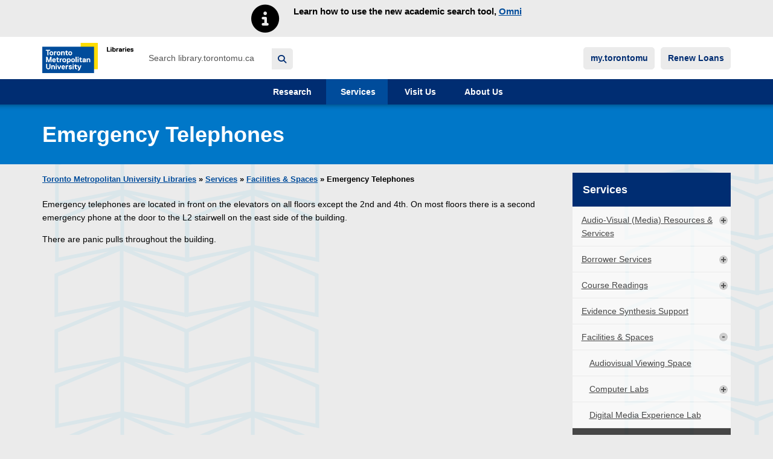

--- FILE ---
content_type: text/html; charset=UTF-8
request_url: https://library.torontomu.ca/services/facilities/telephones/
body_size: 17641
content:

<!DOCTYPE html>
<!--[if IE 8]>
<html id="ie8" class="lt-ie9 no-js" lang="en-US">
<![endif]-->
<!--[if !(IE 6) | !(IE 7) | !(IE 8)  ]><!-->
<html lang="en-US">
<!--<![endif]-->
<head>
  <meta charset="UTF-8" />
  <meta name="viewport" content="width=device-width" />
  <meta name="theme-color" content="#03599c">

  <link rel="shortcut icon" href="https://s38328.pcdn.co/wp-content/themes/rula_wordpress/images/favicon.ico?v=2.6.22"/>

    <!-- Google Analytics -->
  <script>
  (function(i,s,o,g,r,a,m){i['GoogleAnalyticsObject']=r;i[r]=i[r]||function(){
  (i[r].q=i[r].q||[]).push(arguments)},i[r].l=1*new Date();a=s.createElement(o),
  m=s.getElementsByTagName(o)[0];a.async=1;a.src=g;m.parentNode.insertBefore(a,m)
  })(window,document,'script','https://www.google-analytics.com/analytics.js','ga');

  ga('create', 'UA-890753-8', 'auto');
  ga('require', 'eventTracker', {
    events: ['click', 'auxclick', 'contextmenu']
  });
  ga('require', 'outboundLinkTracker', {
    events: ['click', 'auxclick', 'contextmenu'],
    linkSelector: 'a:not([ga-on])'
  });
  ga('require', 'outboundFormTracker', {
    formSelector: '.outbound-track-submits'
  });
  ga('send', 'pageview');
  </script>
  <!-- End Google Analytics -->

  <!-- Google tag (gtag.js) -->
  <script async src="https://www.googletagmanager.com/gtag/js?id=G-BN7GYP0WYX"></script>
  <script>
    window.dataLayer = window.dataLayer || [];
    function gtag(){dataLayer.push(arguments);}
    gtag('js', new Date());

    gtag('config', 'G-BN7GYP0WYX');
  </script>

  <!-- Google Tag Manager -->
  <script>(function(w,d,s,l,i){w[l]=w[l]||[];w[l].push({'gtm.start':
  new Date().getTime(),event:'gtm.js'});var f=d.getElementsByTagName(s)[0],
  j=d.createElement(s),dl=l!='dataLayer'?'&l='+l:'';j.async=true;j.src=
  'https://www.googletagmanager.com/gtm.js?id='+i+dl;f.parentNode.insertBefore(j,f);
  })(window,document,'script','dataLayer','GTM-T7ZH6HZ');</script>
  <!-- End Google Tag Manager -->

  <!--[if IE 8]>
  <link rel="stylesheet" type="text/css" media="all" href="https://s38328.pcdn.co/wp-content/themes/rula_wordpress/style-ie8.css" />
  <![endif]-->
  <!--[if lt IE 9]>
  <script src="https://s38328.pcdn.co/wp-content/themes/rula_wordpress/js/html5shiv.js"></script>
  <script src="https://s38328.pcdn.co/wp-content/themes/rula_wordpress/js/html5shiv-printshiv.js"></script>
  <![endif]-->

  <link rel="pingback" href="https://library.torontomu.ca/xmlrpc.php" />

  <title>Emergency Telephones &#8211; Toronto Metropolitan University Libraries</title>
<meta name='robots' content='max-image-preview:large' />
	<style>img:is([sizes="auto" i], [sizes^="auto," i]) { contain-intrinsic-size: 3000px 1500px }</style>
	
<!-- Google Tag Manager for WordPress by gtm4wp.com -->
<script data-cfasync="false" data-pagespeed-no-defer>
	var gtm4wp_datalayer_name = "dataLayer";
	var dataLayer = dataLayer || [];
</script>
<!-- End Google Tag Manager for WordPress by gtm4wp.com --><link rel='dns-prefetch' href='//stats.wp.com' />
<link rel='dns-prefetch' href='//widgets.wp.com' />
<link rel='dns-prefetch' href='//s0.wp.com' />
<link rel='dns-prefetch' href='//0.gravatar.com' />
<link rel='dns-prefetch' href='//1.gravatar.com' />
<link rel='dns-prefetch' href='//2.gravatar.com' />
<link rel="alternate" type="application/rss+xml" title="Toronto Metropolitan University Libraries &raquo; Feed" href="https://library.torontomu.ca/feed/" />
		<style>
			.lazyload,
			.lazyloading {
				max-width: 100%;
			}
		</style>
		<script>
window._wpemojiSettings = {"baseUrl":"https:\/\/s.w.org\/images\/core\/emoji\/16.0.1\/72x72\/","ext":".png","svgUrl":"https:\/\/s.w.org\/images\/core\/emoji\/16.0.1\/svg\/","svgExt":".svg","source":{"concatemoji":"https:\/\/s38328.pcdn.co\/wp-includes\/js\/wp-emoji-release.min.js?ver=6.8.3"}};
/*! This file is auto-generated */
!function(s,n){var o,i,e;function c(e){try{var t={supportTests:e,timestamp:(new Date).valueOf()};sessionStorage.setItem(o,JSON.stringify(t))}catch(e){}}function p(e,t,n){e.clearRect(0,0,e.canvas.width,e.canvas.height),e.fillText(t,0,0);var t=new Uint32Array(e.getImageData(0,0,e.canvas.width,e.canvas.height).data),a=(e.clearRect(0,0,e.canvas.width,e.canvas.height),e.fillText(n,0,0),new Uint32Array(e.getImageData(0,0,e.canvas.width,e.canvas.height).data));return t.every(function(e,t){return e===a[t]})}function u(e,t){e.clearRect(0,0,e.canvas.width,e.canvas.height),e.fillText(t,0,0);for(var n=e.getImageData(16,16,1,1),a=0;a<n.data.length;a++)if(0!==n.data[a])return!1;return!0}function f(e,t,n,a){switch(t){case"flag":return n(e,"\ud83c\udff3\ufe0f\u200d\u26a7\ufe0f","\ud83c\udff3\ufe0f\u200b\u26a7\ufe0f")?!1:!n(e,"\ud83c\udde8\ud83c\uddf6","\ud83c\udde8\u200b\ud83c\uddf6")&&!n(e,"\ud83c\udff4\udb40\udc67\udb40\udc62\udb40\udc65\udb40\udc6e\udb40\udc67\udb40\udc7f","\ud83c\udff4\u200b\udb40\udc67\u200b\udb40\udc62\u200b\udb40\udc65\u200b\udb40\udc6e\u200b\udb40\udc67\u200b\udb40\udc7f");case"emoji":return!a(e,"\ud83e\udedf")}return!1}function g(e,t,n,a){var r="undefined"!=typeof WorkerGlobalScope&&self instanceof WorkerGlobalScope?new OffscreenCanvas(300,150):s.createElement("canvas"),o=r.getContext("2d",{willReadFrequently:!0}),i=(o.textBaseline="top",o.font="600 32px Arial",{});return e.forEach(function(e){i[e]=t(o,e,n,a)}),i}function t(e){var t=s.createElement("script");t.src=e,t.defer=!0,s.head.appendChild(t)}"undefined"!=typeof Promise&&(o="wpEmojiSettingsSupports",i=["flag","emoji"],n.supports={everything:!0,everythingExceptFlag:!0},e=new Promise(function(e){s.addEventListener("DOMContentLoaded",e,{once:!0})}),new Promise(function(t){var n=function(){try{var e=JSON.parse(sessionStorage.getItem(o));if("object"==typeof e&&"number"==typeof e.timestamp&&(new Date).valueOf()<e.timestamp+604800&&"object"==typeof e.supportTests)return e.supportTests}catch(e){}return null}();if(!n){if("undefined"!=typeof Worker&&"undefined"!=typeof OffscreenCanvas&&"undefined"!=typeof URL&&URL.createObjectURL&&"undefined"!=typeof Blob)try{var e="postMessage("+g.toString()+"("+[JSON.stringify(i),f.toString(),p.toString(),u.toString()].join(",")+"));",a=new Blob([e],{type:"text/javascript"}),r=new Worker(URL.createObjectURL(a),{name:"wpTestEmojiSupports"});return void(r.onmessage=function(e){c(n=e.data),r.terminate(),t(n)})}catch(e){}c(n=g(i,f,p,u))}t(n)}).then(function(e){for(var t in e)n.supports[t]=e[t],n.supports.everything=n.supports.everything&&n.supports[t],"flag"!==t&&(n.supports.everythingExceptFlag=n.supports.everythingExceptFlag&&n.supports[t]);n.supports.everythingExceptFlag=n.supports.everythingExceptFlag&&!n.supports.flag,n.DOMReady=!1,n.readyCallback=function(){n.DOMReady=!0}}).then(function(){return e}).then(function(){var e;n.supports.everything||(n.readyCallback(),(e=n.source||{}).concatemoji?t(e.concatemoji):e.wpemoji&&e.twemoji&&(t(e.twemoji),t(e.wpemoji)))}))}((window,document),window._wpemojiSettings);
</script>
<link rel='stylesheet' id='subpages-navigation-css' href='https://s38328.pcdn.co/wp-content/plugins/subpages-navigation/subpages-navigation.css?ver=6.8.3' media='all' />
<style id='wp-emoji-styles-inline-css'>

	img.wp-smiley, img.emoji {
		display: inline !important;
		border: none !important;
		box-shadow: none !important;
		height: 1em !important;
		width: 1em !important;
		margin: 0 0.07em !important;
		vertical-align: -0.1em !important;
		background: none !important;
		padding: 0 !important;
	}
</style>
<link rel='stylesheet' id='wp-block-library-css' href='https://s38328.pcdn.co/wp-includes/css/dist/block-library/style.min.css?ver=6.8.3' media='all' />
<style id='classic-theme-styles-inline-css'>
/*! This file is auto-generated */
.wp-block-button__link{color:#fff;background-color:#32373c;border-radius:9999px;box-shadow:none;text-decoration:none;padding:calc(.667em + 2px) calc(1.333em + 2px);font-size:1.125em}.wp-block-file__button{background:#32373c;color:#fff;text-decoration:none}
</style>
<link rel='stylesheet' id='mediaelement-css' href='https://s38328.pcdn.co/wp-includes/js/mediaelement/mediaelementplayer-legacy.min.css?ver=4.2.17' media='all' />
<link rel='stylesheet' id='wp-mediaelement-css' href='https://s38328.pcdn.co/wp-includes/js/mediaelement/wp-mediaelement.min.css?ver=6.8.3' media='all' />
<style id='jetpack-sharing-buttons-style-inline-css'>
.jetpack-sharing-buttons__services-list{display:flex;flex-direction:row;flex-wrap:wrap;gap:0;list-style-type:none;margin:5px;padding:0}.jetpack-sharing-buttons__services-list.has-small-icon-size{font-size:12px}.jetpack-sharing-buttons__services-list.has-normal-icon-size{font-size:16px}.jetpack-sharing-buttons__services-list.has-large-icon-size{font-size:24px}.jetpack-sharing-buttons__services-list.has-huge-icon-size{font-size:36px}@media print{.jetpack-sharing-buttons__services-list{display:none!important}}.editor-styles-wrapper .wp-block-jetpack-sharing-buttons{gap:0;padding-inline-start:0}ul.jetpack-sharing-buttons__services-list.has-background{padding:1.25em 2.375em}
</style>
<link rel='stylesheet' id='rylib-wp-block-editor-css-css' href='https://s38328.pcdn.co/wp-content/themes/rula_wordpress/inc/rylib-wp-block-editor/rylib-wp-block-editor.css?ver=6.8.3' media='all' />
<style id='global-styles-inline-css'>
:root{--wp--preset--aspect-ratio--square: 1;--wp--preset--aspect-ratio--4-3: 4/3;--wp--preset--aspect-ratio--3-4: 3/4;--wp--preset--aspect-ratio--3-2: 3/2;--wp--preset--aspect-ratio--2-3: 2/3;--wp--preset--aspect-ratio--16-9: 16/9;--wp--preset--aspect-ratio--9-16: 9/16;--wp--preset--color--black: #000000;--wp--preset--color--cyan-bluish-gray: #abb8c3;--wp--preset--color--white: #ffffff;--wp--preset--color--pale-pink: #f78da7;--wp--preset--color--vivid-red: #cf2e2e;--wp--preset--color--luminous-vivid-orange: #ff6900;--wp--preset--color--luminous-vivid-amber: #fcb900;--wp--preset--color--light-green-cyan: #7bdcb5;--wp--preset--color--vivid-green-cyan: #00d084;--wp--preset--color--pale-cyan-blue: #8ed1fc;--wp--preset--color--vivid-cyan-blue: #0693e3;--wp--preset--color--vivid-purple: #9b51e0;--wp--preset--gradient--vivid-cyan-blue-to-vivid-purple: linear-gradient(135deg,rgba(6,147,227,1) 0%,rgb(155,81,224) 100%);--wp--preset--gradient--light-green-cyan-to-vivid-green-cyan: linear-gradient(135deg,rgb(122,220,180) 0%,rgb(0,208,130) 100%);--wp--preset--gradient--luminous-vivid-amber-to-luminous-vivid-orange: linear-gradient(135deg,rgba(252,185,0,1) 0%,rgba(255,105,0,1) 100%);--wp--preset--gradient--luminous-vivid-orange-to-vivid-red: linear-gradient(135deg,rgba(255,105,0,1) 0%,rgb(207,46,46) 100%);--wp--preset--gradient--very-light-gray-to-cyan-bluish-gray: linear-gradient(135deg,rgb(238,238,238) 0%,rgb(169,184,195) 100%);--wp--preset--gradient--cool-to-warm-spectrum: linear-gradient(135deg,rgb(74,234,220) 0%,rgb(151,120,209) 20%,rgb(207,42,186) 40%,rgb(238,44,130) 60%,rgb(251,105,98) 80%,rgb(254,248,76) 100%);--wp--preset--gradient--blush-light-purple: linear-gradient(135deg,rgb(255,206,236) 0%,rgb(152,150,240) 100%);--wp--preset--gradient--blush-bordeaux: linear-gradient(135deg,rgb(254,205,165) 0%,rgb(254,45,45) 50%,rgb(107,0,62) 100%);--wp--preset--gradient--luminous-dusk: linear-gradient(135deg,rgb(255,203,112) 0%,rgb(199,81,192) 50%,rgb(65,88,208) 100%);--wp--preset--gradient--pale-ocean: linear-gradient(135deg,rgb(255,245,203) 0%,rgb(182,227,212) 50%,rgb(51,167,181) 100%);--wp--preset--gradient--electric-grass: linear-gradient(135deg,rgb(202,248,128) 0%,rgb(113,206,126) 100%);--wp--preset--gradient--midnight: linear-gradient(135deg,rgb(2,3,129) 0%,rgb(40,116,252) 100%);--wp--preset--font-size--small: 13px;--wp--preset--font-size--medium: 20px;--wp--preset--font-size--large: 36px;--wp--preset--font-size--x-large: 42px;--wp--preset--spacing--20: 0.44rem;--wp--preset--spacing--30: 0.67rem;--wp--preset--spacing--40: 1rem;--wp--preset--spacing--50: 1.5rem;--wp--preset--spacing--60: 2.25rem;--wp--preset--spacing--70: 3.38rem;--wp--preset--spacing--80: 5.06rem;--wp--preset--shadow--natural: 6px 6px 9px rgba(0, 0, 0, 0.2);--wp--preset--shadow--deep: 12px 12px 50px rgba(0, 0, 0, 0.4);--wp--preset--shadow--sharp: 6px 6px 0px rgba(0, 0, 0, 0.2);--wp--preset--shadow--outlined: 6px 6px 0px -3px rgba(255, 255, 255, 1), 6px 6px rgba(0, 0, 0, 1);--wp--preset--shadow--crisp: 6px 6px 0px rgba(0, 0, 0, 1);}:where(.is-layout-flex){gap: 0.5em;}:where(.is-layout-grid){gap: 0.5em;}body .is-layout-flex{display: flex;}.is-layout-flex{flex-wrap: wrap;align-items: center;}.is-layout-flex > :is(*, div){margin: 0;}body .is-layout-grid{display: grid;}.is-layout-grid > :is(*, div){margin: 0;}:where(.wp-block-columns.is-layout-flex){gap: 2em;}:where(.wp-block-columns.is-layout-grid){gap: 2em;}:where(.wp-block-post-template.is-layout-flex){gap: 1.25em;}:where(.wp-block-post-template.is-layout-grid){gap: 1.25em;}.has-black-color{color: var(--wp--preset--color--black) !important;}.has-cyan-bluish-gray-color{color: var(--wp--preset--color--cyan-bluish-gray) !important;}.has-white-color{color: var(--wp--preset--color--white) !important;}.has-pale-pink-color{color: var(--wp--preset--color--pale-pink) !important;}.has-vivid-red-color{color: var(--wp--preset--color--vivid-red) !important;}.has-luminous-vivid-orange-color{color: var(--wp--preset--color--luminous-vivid-orange) !important;}.has-luminous-vivid-amber-color{color: var(--wp--preset--color--luminous-vivid-amber) !important;}.has-light-green-cyan-color{color: var(--wp--preset--color--light-green-cyan) !important;}.has-vivid-green-cyan-color{color: var(--wp--preset--color--vivid-green-cyan) !important;}.has-pale-cyan-blue-color{color: var(--wp--preset--color--pale-cyan-blue) !important;}.has-vivid-cyan-blue-color{color: var(--wp--preset--color--vivid-cyan-blue) !important;}.has-vivid-purple-color{color: var(--wp--preset--color--vivid-purple) !important;}.has-black-background-color{background-color: var(--wp--preset--color--black) !important;}.has-cyan-bluish-gray-background-color{background-color: var(--wp--preset--color--cyan-bluish-gray) !important;}.has-white-background-color{background-color: var(--wp--preset--color--white) !important;}.has-pale-pink-background-color{background-color: var(--wp--preset--color--pale-pink) !important;}.has-vivid-red-background-color{background-color: var(--wp--preset--color--vivid-red) !important;}.has-luminous-vivid-orange-background-color{background-color: var(--wp--preset--color--luminous-vivid-orange) !important;}.has-luminous-vivid-amber-background-color{background-color: var(--wp--preset--color--luminous-vivid-amber) !important;}.has-light-green-cyan-background-color{background-color: var(--wp--preset--color--light-green-cyan) !important;}.has-vivid-green-cyan-background-color{background-color: var(--wp--preset--color--vivid-green-cyan) !important;}.has-pale-cyan-blue-background-color{background-color: var(--wp--preset--color--pale-cyan-blue) !important;}.has-vivid-cyan-blue-background-color{background-color: var(--wp--preset--color--vivid-cyan-blue) !important;}.has-vivid-purple-background-color{background-color: var(--wp--preset--color--vivid-purple) !important;}.has-black-border-color{border-color: var(--wp--preset--color--black) !important;}.has-cyan-bluish-gray-border-color{border-color: var(--wp--preset--color--cyan-bluish-gray) !important;}.has-white-border-color{border-color: var(--wp--preset--color--white) !important;}.has-pale-pink-border-color{border-color: var(--wp--preset--color--pale-pink) !important;}.has-vivid-red-border-color{border-color: var(--wp--preset--color--vivid-red) !important;}.has-luminous-vivid-orange-border-color{border-color: var(--wp--preset--color--luminous-vivid-orange) !important;}.has-luminous-vivid-amber-border-color{border-color: var(--wp--preset--color--luminous-vivid-amber) !important;}.has-light-green-cyan-border-color{border-color: var(--wp--preset--color--light-green-cyan) !important;}.has-vivid-green-cyan-border-color{border-color: var(--wp--preset--color--vivid-green-cyan) !important;}.has-pale-cyan-blue-border-color{border-color: var(--wp--preset--color--pale-cyan-blue) !important;}.has-vivid-cyan-blue-border-color{border-color: var(--wp--preset--color--vivid-cyan-blue) !important;}.has-vivid-purple-border-color{border-color: var(--wp--preset--color--vivid-purple) !important;}.has-vivid-cyan-blue-to-vivid-purple-gradient-background{background: var(--wp--preset--gradient--vivid-cyan-blue-to-vivid-purple) !important;}.has-light-green-cyan-to-vivid-green-cyan-gradient-background{background: var(--wp--preset--gradient--light-green-cyan-to-vivid-green-cyan) !important;}.has-luminous-vivid-amber-to-luminous-vivid-orange-gradient-background{background: var(--wp--preset--gradient--luminous-vivid-amber-to-luminous-vivid-orange) !important;}.has-luminous-vivid-orange-to-vivid-red-gradient-background{background: var(--wp--preset--gradient--luminous-vivid-orange-to-vivid-red) !important;}.has-very-light-gray-to-cyan-bluish-gray-gradient-background{background: var(--wp--preset--gradient--very-light-gray-to-cyan-bluish-gray) !important;}.has-cool-to-warm-spectrum-gradient-background{background: var(--wp--preset--gradient--cool-to-warm-spectrum) !important;}.has-blush-light-purple-gradient-background{background: var(--wp--preset--gradient--blush-light-purple) !important;}.has-blush-bordeaux-gradient-background{background: var(--wp--preset--gradient--blush-bordeaux) !important;}.has-luminous-dusk-gradient-background{background: var(--wp--preset--gradient--luminous-dusk) !important;}.has-pale-ocean-gradient-background{background: var(--wp--preset--gradient--pale-ocean) !important;}.has-electric-grass-gradient-background{background: var(--wp--preset--gradient--electric-grass) !important;}.has-midnight-gradient-background{background: var(--wp--preset--gradient--midnight) !important;}.has-small-font-size{font-size: var(--wp--preset--font-size--small) !important;}.has-medium-font-size{font-size: var(--wp--preset--font-size--medium) !important;}.has-large-font-size{font-size: var(--wp--preset--font-size--large) !important;}.has-x-large-font-size{font-size: var(--wp--preset--font-size--x-large) !important;}
:where(.wp-block-post-template.is-layout-flex){gap: 1.25em;}:where(.wp-block-post-template.is-layout-grid){gap: 1.25em;}
:where(.wp-block-columns.is-layout-flex){gap: 2em;}:where(.wp-block-columns.is-layout-grid){gap: 2em;}
:root :where(.wp-block-pullquote){font-size: 1.5em;line-height: 1.6;}
</style>
<link rel='stylesheet' id='pb-accordion-blocks-style-css' href='https://s38328.pcdn.co/wp-content/plugins/accordion-blocks/build/index.css?ver=1.5.0' media='all' />
<link rel='stylesheet' id='add-anchor-links-style-css' href='https://s38328.pcdn.co/wp-content/plugins/add-anchor-links/assets/css/add-anchor-links.css?ver=1.0.2' media='all' />
<link rel='stylesheet' id='rylib-alma-collection-css-css' href='https://s38328.pcdn.co/wp-content/themes/rula_wordpress/shortcodes/rylib-alma-collections/rylib-alma-collections.css?ver=2.6.22' media='all' />
<link rel='stylesheet' id='shortcode-lawlib-omni-search-bar-css-css' href='https://s38328.pcdn.co/wp-content/themes/rula_wordpress/shortcodes/lawlib-omni-search-bar/shortcode-lawlib-omni-search-bar-css.css?ver=2.6.22' media='all' />
<link rel='stylesheet' id='rylib-workshop-events-css-css' href='https://s38328.pcdn.co/wp-content/themes/rula_wordpress/shortcodes/rylib-workshop-events/rylib-workshop-events.css?ver=2.6.22' media='all' />
<link rel='stylesheet' id='fontawesome-free-web-css' href='https://s38328.pcdn.co/wp-content/themes/rula_wordpress/vendor/fontawesome-free-6.1.1-web/css/all.min.css?ver=6.1.1' media='all' />
<link rel='stylesheet' id='fontawesome-v4-shims-css' href='https://s38328.pcdn.co/wp-content/themes/rula_wordpress/vendor/fontawesome-free-6.1.1-web/css/v4-shims.css?ver=6.1.1' media='all' />
<link rel='stylesheet' id='fontawesome-free-web-6.4.2-css' href='https://s38328.pcdn.co/wp-content/themes/rula_wordpress/vendor/fontawesome-free-6.4.2-web/css/all.min.css?ver=6.4.2' media='all' />
<link rel='stylesheet' id='bootstrap-style-css' href='https://s38328.pcdn.co/wp-content/themes/rula_wordpress/vendor/bootstrap-3.3.7/css/bootstrap.min.css?ver=3.3.7' media='all' />
<link rel='stylesheet' id='web-styles-css' href='https://s38328.pcdn.co/wp-content/themes/rula_wordpress/style.css?ver=2.6.22' media='all' />
<link rel='stylesheet' id='rylib-common-css' href='https://s38328.pcdn.co/wp-content/themes/rula_wordpress/css/rylib-common.css?ver=2.6.22' media='all' />
<link rel='stylesheet' id='rula-wordpress-style-css' href='https://s38328.pcdn.co/wp-content/themes/rula_wordpress/css/rula-style.css?ver=2.6.22' media='all' />
<link rel='stylesheet' id='rula-ribbons-style-css' href='https://s38328.pcdn.co/wp-content/themes/rula_wordpress/css/ribbons.css?ver=2.6.22' media='all' />
<link rel='stylesheet' id='rula-feed2js-style-css' href='https://s38328.pcdn.co/wp-content/themes/rula_wordpress/css/feed2js.css?ver=2.6.22' media='all' />
<link rel='stylesheet' id='rula-flex-blocks-style-css' href='https://s38328.pcdn.co/wp-content/themes/rula_wordpress/css/flex-blocks.css?ver=2.6.22' media='all' />
<link rel='stylesheet' id='rula-subpages-navigation-style-css' href='https://s38328.pcdn.co/wp-content/themes/rula_wordpress/css/rula-subpages-navigation.css?ver=2.6.22' media='all' />
<link rel='stylesheet' id='jcarousel-style-css' href='https://s38328.pcdn.co/wp-content/themes/rula_wordpress/css/jcarousel.css?ver=0.3.5' media='all' />
<link rel='stylesheet' id='font-awesome-css' href='https://s38328.pcdn.co/wp-content/themes/rula_wordpress/vendor/font-awesome/css/all.min.css?ver=6.1.1' media='all' />
<link rel='stylesheet' id='jetpack_likes-css' href='https://s38328.pcdn.co/wp-content/plugins/jetpack/modules/likes/style.css?ver=15.4' media='all' />
<link rel='stylesheet' id='dflip-style-css' href='https://s38328.pcdn.co/wp-content/plugins/3d-flipbook-dflip-lite/assets/css/dflip.min.css?ver=2.4.20' media='all' />
<style id='block-visibility-screen-size-styles-inline-css'>
/* Large screens (desktops, 992px and up) */
@media ( min-width: 992px ) {
	.block-visibility-hide-large-screen {
		display: none !important;
	}
}

/* Medium screens (tablets, between 768px and 992px) */
@media ( min-width: 768px ) and ( max-width: 991.98px ) {
	.block-visibility-hide-medium-screen {
		display: none !important;
	}
}

/* Small screens (mobile devices, less than 768px) */
@media ( max-width: 767.98px ) {
	.block-visibility-hide-small-screen {
		display: none !important;
	}
}
</style>
<script src="https://s38328.pcdn.co/wp-includes/js/jquery/jquery.min.js?ver=3.7.1" id="jquery-core-js"></script>
<script src="https://s38328.pcdn.co/wp-includes/js/jquery/jquery-migrate.min.js?ver=3.4.1" id="jquery-migrate-js"></script>
<script src="https://s38328.pcdn.co/wp-content/plugins/subpages-navigation/subpages-navigation.js?ver=6.8.3" id="subpages-navigation-js"></script>
<link rel="https://api.w.org/" href="https://library.torontomu.ca/wp-json/" /><link rel="alternate" title="JSON" type="application/json" href="https://library.torontomu.ca/wp-json/wp/v2/pages/2985" /><link rel="EditURI" type="application/rsd+xml" title="RSD" href="https://library.torontomu.ca/xmlrpc.php?rsd" />
<meta name="generator" content="WordPress 6.8.3" />
<link rel="canonical" href="https://library.torontomu.ca/services/facilities/telephones/" />
<link rel='shortlink' href='https://wp.me/P2Hpif-M9' />
<link rel="alternate" title="oEmbed (JSON)" type="application/json+oembed" href="https://library.torontomu.ca/wp-json/oembed/1.0/embed?url=https%3A%2F%2Flibrary.torontomu.ca%2Fservices%2Ffacilities%2Ftelephones%2F" />
<link rel="alternate" title="oEmbed (XML)" type="text/xml+oembed" href="https://library.torontomu.ca/wp-json/oembed/1.0/embed?url=https%3A%2F%2Flibrary.torontomu.ca%2Fservices%2Ffacilities%2Ftelephones%2F&#038;format=xml" />
<link rel="stylesheet" type="text/css" media="all" href="https://s38328.pcdn.co/wp-content/themes/rula_wordpress/custom-css/sitelibrary.css" />	<style>img#wpstats{display:none}</style>
		
<!-- Google Tag Manager for WordPress by gtm4wp.com -->
<!-- GTM Container placement set to footer -->
<script data-cfasync="false" data-pagespeed-no-defer>
</script>
<!-- End Google Tag Manager for WordPress by gtm4wp.com -->		<script>
			document.documentElement.className = document.documentElement.className.replace('no-js', 'js');
		</script>
				<style>
			.no-js img.lazyload {
				display: none;
			}

			figure.wp-block-image img.lazyloading {
				min-width: 150px;
			}

			.lazyload,
			.lazyloading {
				--smush-placeholder-width: 100px;
				--smush-placeholder-aspect-ratio: 1/1;
				width: var(--smush-image-width, var(--smush-placeholder-width)) !important;
				aspect-ratio: var(--smush-image-aspect-ratio, var(--smush-placeholder-aspect-ratio)) !important;
			}

						.lazyload, .lazyloading {
				opacity: 0;
			}

			.lazyloaded {
				opacity: 1;
				transition: opacity 400ms;
				transition-delay: 0ms;
			}

					</style>
		
<!-- Jetpack Open Graph Tags -->
<meta property="og:type" content="article" />
<meta property="og:title" content="Emergency Telephones" />
<meta property="og:url" content="https://library.torontomu.ca/services/facilities/telephones/" />
<meta property="og:description" content="Emergency telephones are located in front on the elevators on all floors except the 2nd and 4th. On most floors there is a second emergency phone at the door to the L2 stairwell on the east side of…" />
<meta property="article:published_time" content="2012-05-01T14:19:57+00:00" />
<meta property="article:modified_time" content="2025-05-21T17:42:42+00:00" />
<meta property="og:site_name" content="Toronto Metropolitan University Libraries" />
<meta property="og:image" content="https://s0.wp.com/i/blank.jpg" />
<meta property="og:image:width" content="200" />
<meta property="og:image:height" content="200" />
<meta property="og:image:alt" content="" />
<meta property="og:locale" content="en_US" />
<meta name="twitter:text:title" content="Emergency Telephones" />
<meta name="twitter:card" content="summary" />

<!-- End Jetpack Open Graph Tags -->
		<style id="wp-custom-css">
			/*
You can add your own CSS here.

Click the help icon above to learn more.
*/
#askcontainer {
	padding: 0!important;
}

.cal_closure {
	color: red;
}

@media (min-width: 768px) {
	.global-footer-bottom {
		padding-bottom: 3em;
	}	
}

/* Ask drop shadow */
img.ask-button:hover {
    box-shadow: 5px 10px white;
}
img.ask-button {
    border-radius: 10px;
    box-shadow: 5px 10px silver;
}

/* Style table on RACER FAQ page */
.racer-faq td {padding-right: 2em; padding-bottom: 1em; vertical-align: top;}

/* Search Box background colour */
.search_form .search_input, .search_form input[type="search"]  {
	background-color: #ffffff;
}

#main>.search_form .search_input, .search_form input[type="search"] {background-color: #e5e5e5;}

/* Style for Course Readings Images */
.coursereadingimage {
	margin-left: 2em;
	filter: drop-shadow(5px 5px 5px grey);
	margin-top: 0.5em;
}

/* Extra padding after li entries in ol and ul lists */
.padded-list li{
	padding-bottom: 1em;
}

/* Black Heritage Exhibit Page */
.narrow {
	float: left;
}
.wide {
	float: right;
}
.bottomborder {
	float: left;
	padding-bottom: 1em;
}

/* Additional padding at top of image */
.topspace20 {
	margin-top: 20px;
}
/*  TEMPORARY 1.27.0 hotfix */
.widget.section-widget .menu-item a {
  background: var(--white);
  color: var(--black);
  text-decoration: underline;
  padding: 10px 15px;
}
.widget.section-widget .menu-item a:hover {
  background: var(--black);
  color: var(--white);
}
/* Fix Textbook search box */
.textbook_search,.search_input {
	width: 80%;
}
/* Remove underline from h2 a links */
h2 a {
	text-decoration: none;
}
h2 a:hover {
	text-decoration: underline;
}
/* Add some spacing between list items in columns */
div.wp-block-column li {
	padding-bottom: 0.5em;
}
ul.extra-spacing li {
	padding-bottom: 0.5em;
}
/* Styling for Staff Directory 
img.staff-member-photo {
	display: none;
}
div.staff-member-listing h3.staff-member-name {
	display: inline;
	padding-right: 1em;
	font-size: 1.0em
}
div.staff-member-listing h4.staff-member-position {
	display: inline;
	padding-right: 1em;
	font-size: 1em
}
a.staff-member-email {
	display: inline;
}
div.staff-member-bio p {
	display:inline;
}
div.bio-projects {
  display: none;
}
*/
header.staff-header {
	padding-top: 5em;
	padding-left: 5em;
}
.staff-content {
	padding-left: 5em;
}
.single-staff-member .staff-meta .title {
font-weight: bold;
color: #000;
font-size: 1.3em;
}
header.staff-header .entry-title {margin-bottom: 0;
font-size: 1.9em; margin-top:0.5em;}
header.staff-header img.staff-member-photo {
	box-shadow: 5px 5px 5px silver;
	border-radius: 50%
}
/* Fix size of heading on posts pages */
.post .entry-title {
	font-size: 1.75em;
}
.post h2 {
	font-size: 1.5em;
}
.post h3 {
	font-size: 1.3em;
}
.post h4 {
	font-size: 1.2em;
}
.post h5 {
	font-size: 1.1em;
}
.post h6 {
	font-size: 1em;
}
/* Spacing of lists */
ul.inc-height li {
	padding-bottom: 1em;
}
/* Customize Pop-up Chat Widget */
.ui-widget-content {
	font-weight: bold;
	border: 0;
	background-color: #ffffff !important;
}
.ui-state-default, .ui-widget-content .ui-state-default, .ui-widget-header .ui-state-default
{background: #0077c3 !important;}

.ui-widget-header {
	border: 0;
	background: #ffdc00 !important;
}
.ui-dialog .ui-dialog-buttonpane button {
	padding: 1em;
	margin: 0.5em 0.4em 0.5em 1em;
}
.ui-dialog .ui-dialog-buttonpane .ui-dialog-buttonset {
	float: none !important;
	text-align: center;
}
#ui-id-2 {
	color: #000;
}
.ui-dialog.ui-dialog-content {
	padding-bottom: 2em;
}
/* Dynamic Ask Chat icon */
/* .libraryh3lp {
	background-color: rgb(235,235,235);
	padding: 1em 1em 0 1em;
	width: 150px;
} */

div.needs-js {
	background-color: red;
}

/* Customized COVID messge on Service pages */
.contentWrapper {
	font-style: italic;
	background-color: #ffffff;
	padding: 1em 1em 1em 2em;
	border: 2px solid #ffdc00;
	display: flex;
  align-items: center;
}
.iconContainer:before {
	content: "\f06a";
	font-family: FontAwesome;
	padding-right: 1em;
	font-style: normal;
	font-size: 2.5em;
}
.textContainer a {
	font-style: normal;
}
/* Drop Shadow for images */
.dropshadow {
	 box-shadow: 9px 9px 6px 1px rgba(42,41,44,0.16);
    -webkit-box-shadow: 9px 9px 6px 1px rgba(42,41,44,0.16);
    -moz-box-shadow: 9px 9px 6px 1px rgba(42,41,44,0.16);
}
/* Fix for background color in even numbered rows in tables so that watermark does not show */
.table-striped>tbody>tr:nth-of-type(even) {
    background-color: var(--main-bg-color);
}
.wp-block-table.is-style-stripes tbody tr:nth-child(even) {
	background-color: white;
}

/* Quick things for Fall 2020 Homepage */
.rylib-homepage-bento .wp-block-column {
	padding: 20px;
	background: #fff;
	border-bottom: 10px #4CA6E8 solid;
}
.rylib-homepage-bento h2 {
	font-size: 2rem;
	margin-top: 0;
}
.rylib-homepage-bento ul {
	list-style: none;
	padding: 0px;
}

.rylib-homepage-bento a {
	color: #000;
}

.rylib-homepage-news h2, .rylib-homepage-workshops h2 {
	color: #0F306B;
	text-align: center;
	font-size: 2rem;
	margin-top: 0;
}

.rylib-homepage-workshops a, .rylib-homepage-workshops a:visited { color: #000 }
.rylib-homepage-workshops ul {
	padding: 0;
	list-style: none;
}
div.rylib-homepage-workshops li {
	padding-bottom: 1em;
}
.rylib-homepage-workshops .event { 	
	display: flex;
	font-weight: 700;
	color: #0F306B;
}

.rylib-homepage-workshops .event .datewrap {
	text-align: right;
	min-width: 110px;
}

.rylib-homepage-workshops .event .date {
	font-size: 1.25em;
}

.rylib-homepage-workshops .event .time {
    line-height: 1.3em;
    font-size: .9em;
    margin-top: 5px;
}

.rylib-homepage-workshops .event .description {
	color: #FFF;
	background: #0F306B;
	padding: 1em;
	margin-left: 1em;
	flex: 1 0 0;
}

.rylib-homepage-workshops .event .description a {
	color: #FFF;
	text-decoration: none;
}

.rylib-homepage-workshops .event .description a:hover {
	text-decoration: underline;
}

.rylib-land-ack {
	background: #FFF;
  padding: 1.5em;
  margin-bottom: 2em;
}

.rylib-land-ack p {
	margin: 0;
}

.rylib-land-ack .wp-block-buttons {
	position: absolute;
	right: 1.5em;
}

.rylib-land-ack .wp-block-button .wp-block-button__link {
	background: #4EA5E8;
	border-radius: 0;
}

/*Figshare test */
.search-form .sf-input input
{
    color: #252525;
    font-size: 16px;
    line-height: 30px;
    text-overflow: ellipsis;
    white-space: nowrap;
    height: 36px;
    width: 100%;
    max-width: 400px;
    padding: 0 36px 0 12px;
    border: 1px solid #ddd;
    box-shadow: none;
    border-radius: 3px;
    overflow: hidden;
}
.browse-menu {
	list-style: none;
	padding-left: 0;
	display: flex;
	flex-wrap: wrap;
}
.browse-menu li {
	padding: 3em 1.5em;
	background-color: white;
	margin-right: 2em;
	flex: 1 0 200px;
	width: 0;
	border: 1px solid #eaeaea;
	text-transform: uppercase;
	border-bottom: 10px #4ca6e8 solid;
		margin-top: 2em;
}
.search-form .sf-submit {
    position: absolute;
    top: 0;
    right: 0;
    width: 36px;
    height: 36px;
    padding: 0;
    font-size: 14px;
    color: #bbb;
    display: -webkit-flex;
    display: -ms-flexbox;
    display: flex;
    -webkit-align-items: center;
    -ms-flex-align: center;
    align-items: center;
    -webkit-justify-content: center;
    -ms-flex-pack: center;
    justify-content: center;
    background: none;
    cursor: pointer;
    border: none;
    border-radius: 4px;

}
form.dh-search-form input[type="search"]{
	background-color: #fff;
}
.text-input-component-wrapper {
	text-align: center;
  padding: 1em;
}

.home h2 a {
	color: #000;
  text-decoration: none;	
}
.home h2 a:hover {
	text-decoration: underline;
}

.rylib-tabs {
	text-align: left;
}
/* Digital Repository Page */
div.linkbox > a:link, div.linkbox > a:visited {
	font-weight: bold;
	color: #ffffff;
}

/* Styling of Accordion */
.c-accordion__title {
	background-color: #fff;
	padding: 1em;
}
div.wp-block-pb-accordion-item.c-accordion__item.js-accordion-item {
	padding-right: 2em;
	background-color: #fff;
}
.c-accordion__content p {
	padding-left: 1em;
	padding-bottom: 1em;
}
div.c-accordion__content .wp-block-pb-accordion-item.c-accordion__item.js-accordion-item {
    
    border: 10px solid #ffc609;
   
    margin-right: -2.1em;
}
h3.c-accordion__title.js-accordion-controller {
	font-size: 1.1em
}
h4.c-accordion__title.js-accordion-controller {
	font-size: 1em;
}
/* White borders on images */
img.white-border {
	border: 15px solid white;
}
/* Centre Alert Message */
div.alert-message div.col-xs-12 {display: flex;
	justify-content: center;
}
	/* Table of Contents Highlighting */
:target {
	background-color: #ffdc00;
}



/*
	CSS Migrated from Jetpack:
*/

/* Off-campus url builder page 
  */
#off-campus-doi {
	padding: 30px 0 30px 30px;
	background-color: #d9d9d9;
}
/* Center images */
center-images {
	text-align: center;
}
/* Ask A Librarian Buttons */
.ask-buttons img {
	border-radius: 10px;
	border: 1px solid silver;
	box-shadow: 5px 10px silver;
	background-color: white;
	padding-left: 1em;
	padding-right: 1em;
	padding-top: 1em;
}
.ask-buttons img:hover {
	box-shadow: 5px 10px #002d72;
}
.ask-buttons .libraryh3lp img {
	width: 151px;
}
/* Fix colour of visited and hovered  links on button on Book A Librarian page */
a.wp-block-button__link:visited {
    color: white;
}
a.wp-block-button__link:hover {
    color: white;
}
/* Hide Header on hours table */
.hidden-header {
	display: none;
}

/* Search button customization */
.search_form input[type="submit"] {
	background-color: #4EA5E8;
	font-weight: bold;
	color: white;
}
form.search_form_short input[type="submit"] {
	background-color: #4EA5E8;
	font-weight: bold;
	color: white;
	border: none;
}
#opacbox input[type="submit"] {
	background-color: #4EA5E8;
	font-weight: bold;
	color: white;
	border: none;
}
form.search_form  input[type="submit"] {
	background-color: #4EA5E8;
	font-weight: bold;
	color: white;
	border: none;
}
/* Roman Numeral List */
.roman {
list-style-type: upper-roman;
}
/* Narrow Table */
.narrow-table {
	width: 50%;
}
/* Borrower tables */
.borrower_chart {
	background-color: #ffc609;
	border-bottom: 1px solid #ddd;
}
.table-border-pale td {
	border: 1px solid #ddd;
}
.table-border-pale th {
	border: 1px solid #ddd;
}
.table-border-pale thead {
	border: 1px solid #ddd;
}
}
/* LibCal Styling for Home Page */

.hp-libcal-widget h3.s-lc-ea-h3 {
	color: #000;
}
.hp-libcal-widget h3.s-lc-ea-h3 {
	visibility: hidden;
	height: 0;
	margin: 0;
}

.hp-libcal-widget h3.s-lc-ea-h3 ~ ul {
	list-style: none;
	font-size: 0.9em;
	padding: 0;
}
.hp-libcal-widget h3.s-lc-ea-h3 ~ ul li {
	margin-bottom: 1em;
	background-color: #0F306B;
  color: #fff;
	padding: 1em;
}
.hp-libcal-widget  {
	padding-left: 5em;
}

.hp-libcal-widget h3.s-lc-ea-h3 ~ ul li a{
	font-weight: bold;
	color: #fff;
	font-size: 1.3em;
	text-decoration:none;
}
.news-events {
	padding-left: 0;
}
/* Make side menu less obtrusive */
ul.subpages-navi-widget a {
	opacity: 0.7;
}
.hitarea {
	z-index: 100;
}

.footnotes {
    font-size: 0.9em;
	line-height: 1.5em;
}
.shaded {
	background-color: #ddd;
}
/* Staff Directory Styles */
h3.staff-member-name {
	font-size: 16px;
}
.staff-member-position {
	font-weight: normal;
}
div.staff-member-listing .staff-member {
	background-color: #eee;
}
/* Visit Us Pages */
.location p{
	padding-left: 2em;
}
.location h3,.location h4 {
	padding-left: 28px;
	margin-bottom: 1em;
}
.location img {
	box-shadow: 5px 5px 5px grey;
	margin-left: 28px;
}
.overview figcaption {
	line-height: normal;
}
.overview img {
	box-shadow: 5px 5px 5px grey;
}
.location figcaption {
	line-height: normal;
	margin-left: 28px
}
.location .wp-block-gallery {
	margin-right: 2em;
}
figcaption.wp-element-caption {
	padding-top: 0.5em;
}
.floor_figcaption figcaption{
  font-size: 1em;
  font-family: arial, sans-serif}
ul.visit-us {
	list-style: none;
	padding: 0;
}

/* Colour of password box */
.post-password-required input[type=password] {
	background-color: #fff;
}
/* OMNI CSS */
.omni-av {
	display: none;
}
#omni_search_logo img {
  margin-bottom: 1em;
  padding: 0.5em;
}
input@primoQueryTempmedia {
	background-color: #fff;
}
.omni-av input {
	background-color: #ffffff;
}
.omni-av input#go {
	color: #ffffff;
	background-color: #4ea5e8;
	font-weight: bold;

}
/* CSS for OMNI Search Box */  
.omni_search_box {
  background-color: rgba(42,42,42,0.75);
  padding: 2em 1em 1em 0;
  text-align: left;
  display: block;
  margin-bottom: 5em;
}
.omni_search_box p {
  color: #ffffff;
}
input[type="text"] {
  background-color: #ffffff;
}
  
#omni-search_logo {
  margin-top: 2em;
  margin-bottom: 2em;
}
  
#omni_search_form {
  margin-top: 2em;
}
#go {
  font-size: 12px; 
  font-weight: bold; 
  background-color: #004c9b; 
  color: #ffffff; 
  border: 1px solid #004c9b;
}
#go:hover {
  background-color: #ffa300;
  border: 1px solid #ffa300;
}
#peer-reviewed {
  color: #ffffff;
line-height: 0.8em;
}

div#search_panel {
padding-left: 5em;
}
div#options_panel {
}
div#options_panel ul {
list-style: none;
margin: 0;

}
div#options_panel li {
padding: 1em;
border-bottom: 1px solid #ffffff;
margin-bottom: 0.1em;
color: #ffffff;
}
div#options_panel li a {
color: #ffffff;
text-decoration: none;
}
div#omni_search_links a, div#omni_search_links li {
color: #ffffff;
text-decoration: none;
}
div#omni_search_links a:hover {
 text-decoration: underline;
}
#omni_search_links ul {
list-style: none;
margin: 0;
padding: 2em 0 0 0;
}
#omni_search_links li {
display: inline;
}
.jun12 {
	display: none;
}/* Add spacing before headings */
h2:not(:first-child) {
	margin-top: 1.5em;
}
h3 {
	margin-top: 1.3em;
}
/* Offset screenshots with white background */
.image-white-background {
	background-color: #fff;align-content;
	padding: 5px;
}
.breadcrumbs a {
	font-weight: bold;
}
.breadcrumbs {
	color: black;
}
.50years h2 {
 font-size: 1.5em;
}
.50years h3 {
	font-size: 1.25em;
}

.rylib-land-ack .wp-block-button .wp-block-button__link{background: #004C9B !important;}

@media (min-width: 768px) {
    .global-footer-bottom {
        padding-bottom: 1em;
    }
}
/* Badges Button Home Page */
.badges-button {
	float: right;
}

@media (max-width: 768px) {
    .hp-libcal-widget {
        padding-left: 0em;
    }
}

.ryerson-btn {background : #004c9b}

.wp-block-button .wp-block-button__link {width : 200px;}

#site-search::placeholder {
  color: #545454;
  opacity: 1;
}

.wp-block-gallery span.image-caption-text {
    background: black;
	  padding: 2px;
}

.ui-button-text {color:white}		</style>
		</head>

<body class="wp-singular page-template-default page page-id-2985 page-child parent-pageid-2206 wp-theme-rula_wordpress">
  <!-- Google Tag Manager (noscript) -->
  <noscript><iframe data-src="https://www.googletagmanager.com/ns.html?id=GTM-T7ZH6HZ"
  height="0" width="0" style="display:none;visibility:hidden" src="[data-uri]" class="lazyload" data-load-mode="1"></iframe></noscript>
  <!-- End Google Tag Manager (noscript) -->
  
    <a class="assistive-text btn" href="#main-navigation">Skip to main menu</a>
    <a class="assistive-text btn" href="#main">Skip to content</a>

  
<div class="alert-message alert-message-bg-grey"">
  <div class="container">
    <div class="row">
      <div class="col-xs-12" style="display:flex;">
        <i style="font-size: 3em; margin-right: 0.5em;" class="fa fa-info-circle" aria-hidden="true"></i>
        <div>Learn how to use the new academic search tool, <a href="https://learn.library.torontomu.ca/omni">Omni</a></div>
      </div>
    </div>
  </div>
</div>
  
  <header class="global-header-top">
  <div class="container">
    <div class="row">
      <div class="col-xs-12">
        <nav class="navbar">
          <div class="container-fluid">
            <!-- Brand and toggle get grouped for better mobile display -->
            <div class="navbar-header">

              <!-- RULA Logo standalone site compatability -->
              
              <a class="navbar-brand" href="https://library.torontomu.ca/" ga-on="click" ga-event-category="Navigation" ga-event-action="Header click" ga-event-label="Logo"><img data-src="https://s38328.pcdn.co/wp-content/themes/rula_wordpress/images/TMU-Libraries-rgb.png" alt="" src="[data-uri]" class="lazyload"><span class="sr-only">Toronto Metropolitan University Library homepage</span></a>

              <div class="navbar-toggle-wrap">
                <button type="button" class="navbar-toggle collapsed" data-toggle="collapse" data-target="#site-search-form" aria-expanded="false">
                  <span class="sr-only">Toggle search form</span>
                  <i class="fa fa-search" title="Toggle search form"></i>
                </button>
                <button type="button" class="navbar-toggle collapsed" data-toggle="collapse" data-target="#global-navigation" aria-expanded="false">
                  <span class="sr-only">Toggle navigation</span>
                  <i class="fa fa-bars" title="Toggle navigation"></i>
                </button>
              </div>
            </div>

            <!-- Site Search -->
            
            <div class="collapse navbar-collapse navbar-left" id="site-search-form">
              <div class="rylib-search-form">
                <form action="https://library.torontomu.ca/" method="get" data-ga-event-category="Search / Resource Discovery" data-ga-event-action="Site search" data-ga-event-label="Search WordPress">
                    <label for="site-search" class="form-label mb-0 me-2 sr-only">Search</label>
                    <input id="site-search" type="text" name="s" class="form-control" placeholder="Search library.torontomu.ca" required="" value="">
                  <button aria-label="Search" type="submit"><i class="fa fa-search" title="Search"></i></button>
                </form>
              </div>
            </div>

            <!-- Global Header Top Navigation Area -->
            <div class="collapse navbar-collapse navbar-right" id="global-navigation">
              <ul class="nav navbar-nav" role="navigation">
                <li id="menu-item-31015" class="menu-item menu-item-type-custom menu-item-object-custom menu-item-31015"><a href="https://my.torontomu.ca" ga-on="click" ga-event-category="Navigation" ga-event-action="Header click" ga-event-label="my.torontomu">my.torontomu</a></li>
<li id="menu-item-30963" class="menu-item menu-item-type-custom menu-item-object-custom menu-item-30963"><a href="https://torontomu.primo.exlibrisgroup.com/discovery/account?vid=01OCUL_TMU:01OCUL_TMU" ga-on="click" ga-event-category="Navigation" ga-event-action="Header click" ga-event-label="Renew Loans">Renew Loans</a></li>
              </ul>
            </div>
          </div><!-- /.container-fluid -->
        </nav>
      </div>
    </div>
  </div>
</header>

<header class="global-header-bottom">
  <div class="container">
    <div class="navbar-header">
      <a class="navbar-brand" href="https://library.torontomu.ca">Home</a>
      <button type="button" class="navbar-toggle collapsed" data-toggle="collapse" data-target="#global-header-bottom" aria-expanded="false">
        <span class="sr-only">Toggle navigation</span>
        <i class="fa fa-angle-down" title="Toggle navigation"></i>
      </button>
    </div>
    <div id="global-header-bottom" class="collapse navbar-collapse"><ul id="menu-library-navigation" class="nav navbar-nav"><li itemscope="itemscope" itemtype="https://www.schema.org/SiteNavigationElement" id="menu-item-448" class="menu-item menu-item-type-custom menu-item-object-custom menu-item-448"><a title="Research menu tab" href="https://library.torontomu.ca/guides" ga-on="click" ga-event-category="Navigation" ga-event-action="Header click" ga-event-label="Research"><i class="fa Research menu tab" aria-hidden="true"></i>&nbsp;Research</a></li>
<li itemscope="itemscope" itemtype="https://www.schema.org/SiteNavigationElement" id="menu-item-831" class="menu-item menu-item-type-post_type menu-item-object-page current-page-ancestor menu-item-831"><a title="Services menu tab" href="https://library.torontomu.ca/services/" ga-on="click" ga-event-category="Navigation" ga-event-action="Header click" ga-event-label="Services"><i class="fa Services menu tab" aria-hidden="true"></i>&nbsp;Services</a></li>
<li itemscope="itemscope" itemtype="https://www.schema.org/SiteNavigationElement" id="menu-item-45991" class="menu-item menu-item-type-post_type menu-item-object-page menu-item-45991"><a title="Visit us menu tab" href="https://library.torontomu.ca/visit-us/" ga-on="click" ga-event-category="Navigation" ga-event-action="Header click" ga-event-label="Visit Us"><i class="fa Visit us menu tab" aria-hidden="true"></i>&nbsp;Visit Us</a></li>
<li itemscope="itemscope" itemtype="https://www.schema.org/SiteNavigationElement" id="menu-item-25617" class="menu-item menu-item-type-custom menu-item-object-custom menu-item-25617"><a title="About us menu tab" href="https://library.torontomu.ca/info/about-us/" ga-on="click" ga-event-category="Navigation" ga-event-action="Header click" ga-event-label="About Us"><i class="fa About us menu tab" aria-hidden="true"></i>&nbsp;About Us</a></li>
</ul></div>  </div>
</header>

  
      
<header class="rula-page-header">
  <div class="container">
    <div class="row">
      <div class="col-xs-12">
        <h1>Emergency Telephones</h1>
      </div>
    </div>
  </div>
</header>
  
  
  <div id="main" class="clear">
  
<div class="container" style="margin-top: 1em;">

  <div class="row">

    <div id="primary" class="col-xs-12 col-md-9">
          
    <div class="breadcrumbs"><a title="Go to Toronto Metropolitan University Libraries." href="https://library.torontomu.ca" class="home">Toronto Metropolitan University Libraries</a> &#187; <a title="Go to Services." href="https://library.torontomu.ca/services/" class="post post-page">Services</a> &#187; <a title="Go to Facilities &#038; Spaces." href="https://library.torontomu.ca/services/facilities/" class="post post-page">Facilities &#038; Spaces</a> &#187; Emergency Telephones</div>
      
<article id="post-2985" class="post-2985 page type-page status-publish hentry">
	
	<div class="entry-content">

		
		
<p>Emergency telephones are located in front on the elevators on all floors except the 2nd and 4th.  On most floors there is a second emergency phone at the door to the L2 stairwell on the east side of the building.</p>



<p>There are panic pulls throughout the building.</p>



<p></p>
		
		
		<footer class="entry-meta">
								</footer><!-- .entry-meta -->

	</div><!-- .entry-content -->
	
</article><!-- #post-2985 -->

    </div><!-- #primary -->

    
<div class="col-xs-12 col-sm-3 widget-area" role="complementary">
  
    <aside id="olt-subpages-navigation-widget-2" class="widget widget_subpages_navigation"><h3 class="widget-title"><a href='https://library.torontomu.ca/services/'>Services</a></h3>      <ul class="subpages-navi subpages-navi-widget subpages-navi-collapsible subpages-navi-auto-expand">
          <li class="subpages-navi-node subpages-navi-level-0">
    <a href="https://library.torontomu.ca/services/av/">Audio-Visual (Media) Resources &amp; Services</a>
    <ul class='children'>
      <li class="subpages-navi-node subpages-navi-level-1">
        <a href="https://library.torontomu.ca/services/av/search/">Find An AV Title</a>
      </li>
      <li class="subpages-navi-node subpages-navi-level-1">
        <a href="https://library.torontomu.ca/services/av/bookings/">Book Audio Visual Material (Films &amp; Videos)</a>
      </li>
      <li class="subpages-navi-node subpages-navi-level-1">
        <a href="https://library.torontomu.ca/services/av/borrowing/">Borrow AV Material</a>
      </li>
      <li class="subpages-navi-node subpages-navi-level-1">
        <a href="https://library.torontomu.ca/services/av/resources/">Media (Films &amp; Music)</a>
      </li>
    </ul>
  </li>
  <li class="subpages-navi-node subpages-navi-level-0">
    <a href="https://library.torontomu.ca/services/borrower/">Borrower Services</a>
    <ul class='children'>
      <li class="subpages-navi-node subpages-navi-level-1">
        <a href="https://library.torontomu.ca/services/borrower/browsing-basket/">Browsing Basket</a>
      </li>
      <li class="subpages-navi-node subpages-navi-level-1">
        <a href="https://library.torontomu.ca/services/borrower/direct-borrowing/">Direct Borrowing</a>
      </li>
      <li class="subpages-navi-node subpages-navi-level-1">
        <a href="https://library.torontomu.ca/services/borrower/fines/">Fines</a>
      </li>
      <li class="subpages-navi-node subpages-navi-level-1">
        <a href="https://library.torontomu.ca/services/borrower/holds/">Requests</a>
      </li>
      <li class="subpages-navi-node subpages-navi-level-1">
        <a href="https://library.torontomu.ca/services/borrower/cards/">Library Cards</a>
        <ul class='children'>
          <li class="subpages-navi-node subpages-navi-level-2">
            <a href="https://library.torontomu.ca/services/borrower/cards/alumni-library-cards/">Alumni, Retirees &amp; Emeriti</a>
          </li>
          <li class="subpages-navi-node subpages-navi-level-2">
            <a href="https://library.torontomu.ca/services/borrower/cards/cards_gb/">George Brown College - ECS and Centennial/George Brown Collaborative Program BScN</a>
          </li>
          <li class="subpages-navi-node subpages-navi-level-2">
            <a href="https://library.torontomu.ca/services/borrower/cards/cards_other/">Affiliated &amp; External Borrowers</a>
          </li>
          <li class="subpages-navi-node subpages-navi-level-2">
            <a href="https://library.torontomu.ca/services/borrower/cards/cards_staff/">Faculty &amp; Staff Library Cards</a>
          </li>
          <li class="subpages-navi-node subpages-navi-level-2">
            <a href="https://library.torontomu.ca/services/borrower/cards/cards_student/">TMU Student Library Cards</a>
          </li>
        </ul>
      </li>
      <li class="subpages-navi-node subpages-navi-level-1">
        <a href="https://library.torontomu.ca/services/borrower/loans/">Loan Periods</a>
      </li>
      <li class="subpages-navi-node subpages-navi-level-1">
        <a href="https://library.torontomu.ca/services/borrower/lost/">Lost &amp; Damaged Library Materials</a>
      </li>
      <li class="subpages-navi-node subpages-navi-level-1">
        <a href="https://library.torontomu.ca/services/borrower/pencil-case/">Pencil Cases</a>
      </li>
      <li class="subpages-navi-node subpages-navi-level-1">
        <a href="https://library.torontomu.ca/services/borrower/recalls/">Recalled Material</a>
      </li>
      <li class="subpages-navi-node subpages-navi-level-1">
        <a href="https://library.torontomu.ca/services/borrower/selfserve/">Renewing Materials</a>
      </li>
      <li class="subpages-navi-node subpages-navi-level-1">
        <a href="https://library.torontomu.ca/services/borrower/return/">Returning Library Material</a>
      </li>
      <li class="subpages-navi-node subpages-navi-level-1">
        <a href="https://library.torontomu.ca/services/borrower/scan-and-deliver-service/">Scan and Deliver Service</a>
      </li>
      <li class="subpages-navi-node subpages-navi-level-1">
        <a href="https://library.torontomu.ca/services/borrower/rula-stressbuster/">Stressbusters</a>
      </li>
      <li class="subpages-navi-node subpages-navi-level-1">
        <a href="https://library.torontomu.ca/services/borrower/textbook-collection/">Textbook Collection</a>
      </li>
    </ul>
  </li>
  <li class="subpages-navi-node subpages-navi-level-0">
    <a href="https://library.torontomu.ca/services/reserve/">Course Readings</a>
    <ul class='children'>
      <li class="subpages-navi-node subpages-navi-level-1">
        <a href="https://library.torontomu.ca/services/reserve/faculty/">Information for Faculty</a>
        <ul class='children'>
          <li class="subpages-navi-node subpages-navi-level-2">
            <a href="https://library.torontomu.ca/services/reserve/faculty/ereserve/">Digital Course Readings (eReserve)</a>
            <ul class='children'>
              <li class="subpages-navi-node subpages-navi-level-3">
                <a href="https://library.torontomu.ca/services/reserve/faculty/ereserve/setting-up-your-course/">Setting Up Your Course</a>
              </li>
              <li class="subpages-navi-node subpages-navi-level-3">
                <a href="https://library.torontomu.ca/services/reserve/faculty/ereserve/digital-course-reading-service-permissions-for-business-cases-studies/">Permissions for Business Cases Studies</a>
              </li>
              <li class="subpages-navi-node subpages-navi-level-3">
                <a href="https://library.torontomu.ca/services/reserve/faculty/ereserve/self-service/">Self-service Readings</a>
              </li>
              <li class="subpages-navi-node subpages-navi-level-3">
                <a href="https://library.torontomu.ca/services/reserve/faculty/ereserve/full-service/">Full Service Readings</a>
              </li>
              <li class="subpages-navi-node subpages-navi-level-3">
                <a href="https://library.torontomu.ca/services/reserve/faculty/ereserve/scanning/">Scanning</a>
              </li>
              <li class="subpages-navi-node subpages-navi-level-3">
                <a href="https://library.torontomu.ca/services/reserve/faculty/ereserve/checking-usage/">Usage Statistics</a>
              </li>
              <li class="subpages-navi-node subpages-navi-level-3">
                <a href="https://library.torontomu.ca/services/reserve/faculty/ereserve/e-reserve-faq/">E-Reserve FAQ</a>
              </li>
            </ul>
          </li>
          <li class="subpages-navi-node subpages-navi-level-2">
            <a href="https://library.torontomu.ca/services/reserve/faculty/print/">Print Course Readings</a>
          </li>
        </ul>
      </li>
      <li class="subpages-navi-node subpages-navi-level-1">
        <a href="https://library.torontomu.ca/services/reserve/student/">Information for Students</a>
        <ul class='children'>
          <li class="subpages-navi-node subpages-navi-level-2">
            <a href="https://library.torontomu.ca/services/reserve/student/print-course-readings/">Print Course Readings</a>
          </li>
          <li class="subpages-navi-node subpages-navi-level-2">
            <a href="https://library.torontomu.ca/services/reserve/student/online-course-readings/">Online Course Readings</a>
          </li>
        </ul>
      </li>
    </ul>
  </li>
  <li class="subpages-navi-node subpages-navi-level-0">
    <a href="https://library.torontomu.ca/services/evidence-synthesis-support/">Evidence Synthesis Support</a>
  </li>
  <li class="subpages-navi-node subpages-navi-level-0">
    <a href="https://library.torontomu.ca/services/facilities/">Facilities &amp; Spaces</a>
    <ul class='children'>
      <li class="subpages-navi-node subpages-navi-level-1">
        <a href="https://library.torontomu.ca/services/facilities/screening/">Audiovisual Viewing Space</a>
      </li>
      <li class="subpages-navi-node subpages-navi-level-1">
        <a href="https://library.torontomu.ca/services/facilities/computer/">Computer Labs</a>
        <ul class='children'>
          <li class="subpages-navi-node subpages-navi-level-2">
            <a href="https://library.torontomu.ca/services/facilities/computer/software/">Software</a>
          </li>
        </ul>
      </li>
      <li class="subpages-navi-node subpages-navi-level-1">
        <a href="https://library.torontomu.ca/services/facilities/digital-media-experience-space/">Digital Media Experience Lab</a>
      </li>
      <li class="subpages-navi-node subpages-navi-level-1 subpages-navi-current-level">
        <a href="https://library.torontomu.ca/services/facilities/telephones/">Emergency Telephones</a>
      </li>
      <li class="subpages-navi-node subpages-navi-level-1">
        <a href="https://library.torontomu.ca/services/facilities/immersion/">Immersion Studio</a>
        <ul class='children'>
          <li class="subpages-navi-node subpages-navi-level-2">
            <a href="https://library.torontomu.ca/services/facilities/immersion/about/">Immersion Studio - About</a>
          </li>
          <li class="subpages-navi-node subpages-navi-level-2">
            <a href="https://library.torontomu.ca/services/facilities/immersion/projects/">Immersion Studio Projects</a>
          </li>
          <li class="subpages-navi-node subpages-navi-level-2">
            <a href="https://library.torontomu.ca/services/facilities/immersion/resources/">Immersion Studio Resources</a>
          </li>
        </ul>
      </li>
      <li class="subpages-navi-node subpages-navi-level-1">
        <a href="https://library.torontomu.ca/services/facilities/group-study-rooms/">Group Study Rooms</a>
        <ul class='children'>
          <li class="subpages-navi-node subpages-navi-level-2">
            <a href="https://library.torontomu.ca/services/facilities/group-study-rooms/laptop-connection/">How to Connect your Laptop</a>
          </li>
        </ul>
      </li>
      <li class="subpages-navi-node subpages-navi-level-1">
        <a href="https://library.torontomu.ca/services/facilities/lost/">Lost and Found</a>
      </li>
      <li class="subpages-navi-node subpages-navi-level-1">
        <a href="https://library.torontomu.ca/services/facilities/material-connexion/">Material ConneXion</a>
      </li>
      <li class="subpages-navi-node subpages-navi-level-1">
        <a href="https://library.torontomu.ca/services/facilities/besse/">Ronald D. Besse Information &amp; Learning Commons</a>
        <ul class='children'>
          <li class="subpages-navi-node subpages-navi-level-2">
            <a href="https://library.torontomu.ca/services/facilities/besse/about_commons/">About the Commons</a>
            <ul class='children'>
              <li class="subpages-navi-node subpages-navi-level-3">
                <a href="https://library.torontomu.ca/services/facilities/besse/about_commons/besse/">Ronald D. Besse</a>
              </li>
              <li class="subpages-navi-node subpages-navi-level-3">
                <a href="https://library.torontomu.ca/services/facilities/besse/about_commons/conduct/">Codes of Conduct</a>
              </li>
              <li class="subpages-navi-node subpages-navi-level-3">
                <a href="https://library.torontomu.ca/services/facilities/besse/about_commons/mission-besse-commons/">Mission &amp; Vision</a>
              </li>
            </ul>
          </li>
          <li class="subpages-navi-node subpages-navi-level-2">
            <a href="https://library.torontomu.ca/services/facilities/besse/gmd/">Geospatial, Map and Data Centre</a>
          </li>
          <li class="subpages-navi-node subpages-navi-level-2">
            <a href="https://library.torontomu.ca/services/facilities/besse/lclab/">Learning Commons Lab (ILC)</a>
          </li>
        </ul>
      </li>
      <li class="subpages-navi-node subpages-navi-level-1">
        <a href="https://library.torontomu.ca/services/facilities/study-space/">Study Space</a>
      </li>
      <li class="subpages-navi-node subpages-navi-level-1">
        <a href="https://library.torontomu.ca/services/facilities/washrooms/">Washrooms</a>
      </li>
    </ul>
  </li>
  <li class="subpages-navi-node subpages-navi-level-0">
    <a href="https://library.torontomu.ca/services/instruction/">Instructional Services</a>
    <ul class='children'>
      <li class="subpages-navi-node subpages-navi-level-1">
        <a href="https://library.torontomu.ca/services/instruction/research-skills-workshop-badges/">TMU Libraries Workshop Badges</a>
        <ul class='children'>
          <li class="subpages-navi-node subpages-navi-level-2">
            <a href="https://library.torontomu.ca/services/instruction/research-skills-workshop-badges/tmu-libraries-badging-faq/">TMU Libraries’ Badging FAQ</a>
          </li>
        </ul>
      </li>
      <li class="subpages-navi-node subpages-navi-level-1">
        <a href="https://library.torontomu.ca/services/instruction/tmu-library-learning-objectives/">TMU Library Learning Outcomes</a>
      </li>
    </ul>
  </li>
  <li class="subpages-navi-node subpages-navi-level-0">
    <a href="https://library.torontomu.ca/services/library-accessibility/">Library Accessibility</a>
    <ul class='children'>
      <li class="subpages-navi-node subpages-navi-level-1">
        <a href="https://library.torontomu.ca/services/library-accessibility/visiting-the-libraries/">Visiting the Libraries</a>
      </li>
      <li class="subpages-navi-node subpages-navi-level-1">
        <a href="https://library.torontomu.ca/services/library-accessibility/accessible-formats-and-closed-captioning-services/">Accessible Formats and Closed Captioning Services</a>
      </li>
      <li class="subpages-navi-node subpages-navi-level-1">
        <a href="https://library.torontomu.ca/services/library-accessibility/document-conversion-tool-sensusaccess/">Document Conversion Tool: SensusAccess</a>
      </li>
    </ul>
  </li>
  <li class="subpages-navi-node subpages-navi-level-0">
    <a href="https://library.torontomu.ca/services/ill/">Resource Sharing and Interlibrary Loan</a>
    <ul class='children'>
      <li class="subpages-navi-node subpages-navi-level-1">
        <a href="https://library.torontomu.ca/services/ill/information-for-external-libraries-institutions/">Information for Borrowing Libraries</a>
      </li>
      <li class="subpages-navi-node subpages-navi-level-1">
        <a href="https://library.torontomu.ca/services/ill/ill-policies/">Interlibrary Loan Policies</a>
      </li>
      <li class="subpages-navi-node subpages-navi-level-1">
        <a href="https://library.torontomu.ca/services/ill/omni-partner-libraries/">Omni Partner Libraries</a>
      </li>
      <li class="subpages-navi-node subpages-navi-level-1">
        <a href="https://library.torontomu.ca/services/ill/racer/">Request Form (redirect)</a>
      </li>
    </ul>
  </li>
  <li class="subpages-navi-node subpages-navi-level-0">
    <a href="https://library.torontomu.ca/services/refserv/">Research Help Services</a>
  </li>
  <li class="subpages-navi-node subpages-navi-level-0">
    <a href="https://library.torontomu.ca/services/disted/">Services for Distance Education Students</a>
  </li>
  <li class="subpages-navi-node subpages-navi-level-0">
    <a href="https://library.torontomu.ca/services/faculty/">Services for Faculty</a>
    <ul class='children'>
      <li class="subpages-navi-node subpages-navi-level-1">
        <a href="https://library.torontomu.ca/services/faculty/open-access-wall-of-fame/">Open Access Wall of Fame</a>
      </li>
      <li class="subpages-navi-node subpages-navi-level-1">
        <a href="https://library.torontomu.ca/services/faculty/lrir/">University Library Researcher-in-Residence (LRiR)</a>
      </li>
      <li class="subpages-navi-node subpages-navi-level-1">
        <a href="https://library.torontomu.ca/services/faculty/scholarly-communication/">Scholarly Communication (redirect)</a>
        <ul class='children'>
          <li class="subpages-navi-node subpages-navi-level-2">
            <a href="https://library.torontomu.ca/services/faculty/scholarly-communication/impact/">Journal Impact Factors (redirect)</a>
          </li>
          <li class="subpages-navi-node subpages-navi-level-2">
            <a href="https://library.torontomu.ca/services/faculty/scholarly-communication/refereed/">Refereed Journals (redirect)</a>
          </li>
          <li class="subpages-navi-node subpages-navi-level-2">
            <a href="https://library.torontomu.ca/services/faculty/scholarly-communication/open-access-author-fund/">Open Access Author Fund (redirect)</a>
          </li>
          <li class="subpages-navi-node subpages-navi-level-2">
            <a href="https://library.torontomu.ca/services/faculty/scholarly-communication/evaluating-open-access-journals/">Evaluating Open Access Journals</a>
          </li>
        </ul>
      </li>
    </ul>
  </li>
  <li class="subpages-navi-node subpages-navi-level-0">
    <a href="https://library.torontomu.ca/services/grads/">Services for Graduate Students</a>
  </li>
  <li class="subpages-navi-node subpages-navi-level-0">
    <a href="https://library.torontomu.ca/services/src-support/">SRC Support</a>
  </li>
  <li class="subpages-navi-node subpages-navi-level-0">
    <a href="https://library.torontomu.ca/services/technology/">Technology</a>
    <ul class='children'>
      <li class="subpages-navi-node subpages-navi-level-1">
        <a href="https://library.torontomu.ca/services/technology/remote/">Access to Toronto Metropolitan University&#039;s Subscription Electronic Resources</a>
        <ul class='children'>
          <li class="subpages-navi-node subpages-navi-level-2">
            <a href="https://library.torontomu.ca/services/technology/remote/off-campus-url-builder/">Proxied URL Builder</a>
          </li>
          <li class="subpages-navi-node subpages-navi-level-2">
            <a href="https://library.torontomu.ca/services/technology/remote/troubleshooting/">Troubleshooting Access to Electronic Resources</a>
          </li>
        </ul>
      </li>
      <li class="subpages-navi-node subpages-navi-level-1">
        <a href="https://library.torontomu.ca/services/technology/change/">Change Machines</a>
      </li>
      <li class="subpages-navi-node subpages-navi-level-1">
        <a href="https://library.torontomu.ca/services/technology/dvd_player/">DVD Player Loan</a>
      </li>
      <li class="subpages-navi-node subpages-navi-level-1">
        <a href="https://library.torontomu.ca/services/technology/laptops/">Laptop Loan Program</a>
      </li>
      <li class="subpages-navi-node subpages-navi-level-1">
        <a href="https://library.torontomu.ca/services/technology/laptop-software/">Laptop Software</a>
      </li>
      <li class="subpages-navi-node subpages-navi-level-1">
        <a href="https://library.torontomu.ca/services/technology/photocopying/">Photocopying</a>
      </li>
      <li class="subpages-navi-node subpages-navi-level-1">
        <a href="https://library.torontomu.ca/services/technology/printing/">Printing and Scanning</a>
      </li>
      <li class="subpages-navi-node subpages-navi-level-1">
        <a href="https://library.torontomu.ca/services/technology/refworks/">RefWorks</a>
        <ul class='children'>
          <li class="subpages-navi-node subpages-navi-level-2">
            <a href="https://library.torontomu.ca/services/technology/refworks/exporting-from-refworks-to-mendeley/">Exporting from RefWorks to Mendeley</a>
          </li>
          <li class="subpages-navi-node subpages-navi-level-2">
            <a href="https://library.torontomu.ca/services/technology/refworks/exporting-from-refworks-to-zotero/">Exporting from RefWorks to Zotero</a>
          </li>
          <li class="subpages-navi-node subpages-navi-level-2">
            <a href="https://library.torontomu.ca/services/technology/refworks/exporting-from-refworks-to-endnote-web/">Exporting from RefWorks to Endnote Web</a>
          </li>
        </ul>
      </li>
      <li class="subpages-navi-node subpages-navi-level-1">
        <a href="https://library.torontomu.ca/services/technology/ts/">Technology Assistance</a>
      </li>
      <li class="subpages-navi-node subpages-navi-level-1">
        <a href="https://library.torontomu.ca/services/technology/dme-technology-equipment/">Technology Lending</a>
      </li>
      <li class="subpages-navi-node subpages-navi-level-1">
        <a href="https://library.torontomu.ca/services/technology/lendingpolicy/">Technology Lending Policy</a>
      </li>
      <li class="subpages-navi-node subpages-navi-level-1">
        <a href="https://library.torontomu.ca/services/technology/wireless/">Wireless Access (WiFi)</a>
      </li>
    </ul>
  </li>
      </ul>

      </aside>
  
</div><!-- #secondary .widget-area -->

  </div><!-- .row -->

</div><!-- .container -->


</div><!-- #main -->

<footer class="local-footer">
  <div class="container">
    <div class="row">
      <div class="col-xs-12 col-sm-3">
        <h4>Toronto Metropolitan University Libraries</h4>
        <p>
                      <a href="http://www.ryerson.ca/maps/?building=LIB" ga-on="click" ga-event-category="Navigation" ga-event-action="Footer click" ga-event-label="Library Building">Library Building</a><br>            
                    350 Victoria Street, 2nd Floor<br>
          <abbr title="Phone">P:</abbr> (416) 979-5055<br>          Fax: (416) 979-5215<br>          Email: <a href="mailto:refdesk@torontomu.ca">refdesk@torontomu.ca</a>        </p>
        <ul class="social">
                    

                      <li><a href="https://twitter.com/librarytmu" ga-on="click" ga-event-category="Navigation" ga-event-action="Footer click" ga-event-label="Twitter" aria-label="Twitter Link"><i class="fa-brands fa-x-twitter" aria-hidden="true"></i></a></li>
          
                    
                      <li><a href="https://www.instagram.com/librarytorontomu" ga-on="click" ga-event-category="Navigation" ga-event-action="Footer click" ga-event-label="Instagram" aria-label="Instagram Link"><i class="fa fa-instagram" aria-hidden="true"></i></a></li>
          
                      <li><a href="https://www.youtube.com/user/ryersonlibrary" ga-on="click" ga-event-category="Navigation" ga-event-action="Footer click" ga-event-label="YouTube" aria-label="Youtube Link"><i class="fa fa-youtube" aria-hidden="true"></i></a></li>
          
                      <li><a href="https://library.torontomu.ca/blog/feed/" ga-on="click" ga-event-category="Navigation" ga-event-action="Footer click" ga-event-label="RSS" aria-label="Rss Feed"><i class="fa fa-rss" aria-hidden="true"></i></a></li>
                  </ul>
      </div>
      <div class="col-xs-12 col-sm-3">
        <h4>Links</h4>
        <nav class="local-footer-links">
                    <ul id="menu-footer" class="menu"><li id="menu-item-44689" class="menu-item menu-item-type-post_type menu-item-object-page menu-item-44689"><a href="https://library.torontomu.ca/disabilities/" ga-on="click" ga-event-category="Navigation" ga-event-action="Footer click" ga-event-label="Accessibility Services">Accessibility Services</a></li>
<li id="menu-item-29132" class="menu-item menu-item-type-custom menu-item-object-custom menu-item-29132"><a href="https://library.torontomu.ca/copyright" ga-on="click" ga-event-category="Navigation" ga-event-action="Footer click" ga-event-label="Copyright Services">Copyright Services</a></li>
<li id="menu-item-29133" class="menu-item menu-item-type-custom menu-item-object-custom menu-item-29133"><a href="https://library.torontomu.ca/info/about-us#contactus" ga-on="click" ga-event-category="Navigation" ga-event-action="Footer click" ga-event-label="Contact Us">Contact Us</a></li>
<li id="menu-item-29134" class="menu-item menu-item-type-post_type menu-item-object-page menu-item-29134"><a href="https://library.torontomu.ca/siteindex/" ga-on="click" ga-event-category="Navigation" ga-event-action="Footer click" ga-event-label="Site Index">Site Index</a></li>
</ul>                  </nav>
      </div>
      <div class="col-xs-12 col-sm-6">
                  <a href="https://goo.gl/maps/rFFjZ3MTVG5eaWPJ7" ga-on="click" ga-event-category="Navigation" ga-event-action="Footer click" ga-event-label="Google Map">
            <img data-src="https://s38328.pcdn.co/wp-content/uploads/staticmap.png" alt="Google Map" class="map lazyload" src="[data-uri]">
          </a>
              </div>
    </div>
  </div>
</footer>

<footer class="global-footer-top">
  <div class="container">
    <div class="row gft-top">
      <div class="col-xs-9 text-left">
        <a href="https://www.torontomu.ca/"><strong>Toronto Metropolitan University</strong></a><br>
      </div>
      <div class="col-xs-3 text-right">
        <a href="#gft-collapse" data-toggle="collapse" class="collapse-toggle collapsed"></a>
      </div>
    </div>

    <div id="gft-collapse" class="collapse">
      <div class="row gft-middle">
        <div class="col-xs-6 text-left">
          350 Victoria Street<br>
          Toronto, ON M5B 2K3<br>
          <abbr title="Phone">P:</abbr> (416) 979-5000<br>
        </div>
        <div class="col-xs-6 text-right">
          <p>Follow Toronto Metropolitan University</p>
          <ul class="social">
            <li><a href="https://www.facebook.com/torontomet" ga-on="click" ga-event-category="Navigation" ga-event-action="Footer click" ga-event-label="Facebook" aria-label="Facebook Link"><i class="fa fa-facebook" aria-hidden="true"></i></a></li>
            <li><a href="https://www.instagram.com/torontomet" ga-on="click" ga-event-category="Navigation" ga-event-action="Footer click" ga-event-label="Instagram" aria-label="Instagram Link"><i class="fa fa-instagram" aria-hidden="true"></i></a></li>
            <li><a href="https://twitter.com/torontomet" aria-label="Twitter Link"><i class="fa-brands fa-x-twitter" aria-hidden="true"></i></a></li>
            <li><a href="https://www.youtube.com/TorontoMetropolitanUniversity" ga-on="click" ga-event-category="Navigation" ga-event-action="Footer click" ga-event-label="YouTube" aria-label="Youtube Link"><i class="fa fa-youtube" aria-hidden="true"></i></a></li>
            <li><a href="https://www.linkedin.com/school/torontometropolitanuniversity/" ga-on="click" ga-event-category="Navigation" ga-event-action="Footer click" ga-event-label="LinkedIn" aria-label="LinkedIn Link"><i class="fa fa-linkedin" aria-hidden="true"></i></a></li>
            <li><a href="https://www.tiktok.com/@torontomet" ga-on="click" ga-event-category="Navigation" ga-event-action="Footer click" ga-event-label="TikTok" aria-label="Tiktok Link"><i class="fa-brands fa-tiktok" aria-hidden="true"></i></a></li>
          </ul>
        </div>
        <div class="col-xs-12">
          <div class="row gft-bottom">
            <div class="col-xs-6 text-left">
              <ul class="global-footer-links">
                <li><a href="https://www.torontomu.ca/contact/" ga-on="click" ga-event-category="Navigation" ga-event-action="Footer click" ga-event-label="Directory">Directory</a></li>
                <li><a href="https://www.torontomu.ca/maps/" ga-on="click" ga-event-category="Navigation" ga-event-action="Footer click" ga-event-label="Maps and Directions">Maps and Directions</a></li>
              </ul>
            </div>
            <div class="col-xs-6 text-right">
              <ul class="global-footer-links">
                <li><a href="https://www.torontomu.ca/careers/" ga-on="click" ga-event-category="Navigation" ga-event-action="Footer click" ga-event-label="Careers">Careers</a></li>
                <li><a href="https://www.torontomu.ca/media/" ga-on="click" ga-event-category="Navigation" ga-event-action="Footer click" ga-event-label="Media Room">Media Room</a></li>
              </ul>
            </div>
          </div>
        </div>
      </div>
    </div>

  </div>
</footer>

<footer class="global-footer-bottom">
  <div class="container">
    <div class="row">
      <div class="col-xs-12">
        <ul class="global-footer-links">
          <li><a href="https://www.torontomu.ca/privacy/" ga-on="click" ga-event-category="Navigation" ga-event-action="Footer click" ga-event-label="Privacy Policy">Privacy Policy</a></li>
          <li><a href="https://www.torontomu.ca/accessibility/" ga-on="click" ga-event-category="Navigation" ga-event-action="Footer click" ga-event-label="Accessibility">Accessibility</a></li>
          <li><a href="https://www.torontomu.ca/terms-conditions" ga-on="click" ga-event-category="Navigation" ga-event-action="Footer click" ga-event-label="Terms & Conditions">Terms &amp; Conditions</a></li>
        </ul>
      </div>
    </div>
    
  </div>
</footer>

<!-- Calendly link script begin -->
<link href="https://assets.calendly.com/assets/external/widget.css" rel="stylesheet">
<script src="https://assets.calendly.com/assets/external/widget.js" type="text/javascript"></script>
<!-- Calendly link script end -->

<style type="text/css">
  /* Fix second scrollbar introduced by Calendly */
  body {
    overflow: initial;
  }
</style>

<script type="speculationrules">
{"prefetch":[{"source":"document","where":{"and":[{"href_matches":"\/*"},{"not":{"href_matches":["\/wp-*.php","\/wp-admin\/*","\/wp-content\/uploads\/*","\/wp-content\/*","\/wp-content\/plugins\/*","\/wp-content\/themes\/rula_wordpress\/*","\/*\\?(.+)"]}},{"not":{"selector_matches":"a[rel~=\"nofollow\"]"}},{"not":{"selector_matches":".no-prefetch, .no-prefetch a"}}]},"eagerness":"conservative"}]}
</script>
<script type="text/javascript">	jQuery(function () { jQuery('.section-widget-tabbed .nav-tabs a, widget-inside .nav-tabs a').click(function (e) { e.preventDefault();
	jQuery(this).tab('show'); }) });

</script>
<!-- GTM Container placement set to footer -->
<!-- Google Tag Manager (noscript) --><script src="https://s38328.pcdn.co/wp-content/plugins/accordion-blocks/js/accordion-blocks.min.js?ver=1.5.0" id="pb-accordion-blocks-frontend-script-js"></script>
<script src="https://s38328.pcdn.co/wp-content/themes/rula_wordpress/vendor/bootstrap-3.3.7/js/bootstrap.min.js?ver=3.3.7" id="bootstrap-js-js"></script>
<script src="https://s38328.pcdn.co/wp-content/themes/rula_wordpress/js/ryerson-components.js?ver=2.6.22" id="ryerson-components-js-js"></script>
<script src="https://s38328.pcdn.co/wp-content/themes/rula_wordpress/js/script.js?ver=2.6.22" id="rula-script-js-js"></script>
<script src="https://s38328.pcdn.co/wp-content/themes/rula_wordpress/js/search_tabs.js?ver=2.6.22" id="rula-frontpage-tabs-js-js"></script>
<script src="https://s38328.pcdn.co/wp-content/themes/rula_wordpress/vendor/jcarousel-0.3.5/jquery.jcarousel.min.js?ver=0.3.5" id="jcarousel-js-js"></script>
<script src="https://s38328.pcdn.co/wp-content/themes/rula_wordpress/vendor/jcarousel-0.3.5/jquery.jcarousel-autoscroll.min.js?ver=0.3.5" id="jcarousel-autoscroll-js"></script>
<script src="https://s38328.pcdn.co/wp-content/themes/rula_wordpress/vendor/jcarousel-0.3.5/jquery.jcarousel-control.min.js?ver=0.3.5" id="jcarousel-control-js"></script>
<script src="https://s38328.pcdn.co/wp-content/themes/rula_wordpress/vendor/autotrack-2.4.1/autotrack.js?ver=2.4.1" id="autotrack-js-js"></script>
<script src="https://s38328.pcdn.co/wp-content/plugins/3d-flipbook-dflip-lite/assets/js/dflip.min.js?ver=2.4.20" id="dflip-script-js"></script>
<script id="smush-lazy-load-js-before">
var smushLazyLoadOptions = {"autoResizingEnabled":false,"autoResizeOptions":{"precision":5,"skipAutoWidth":true}};
</script>
<script src="https://s38328.pcdn.co/wp-content/plugins/wp-smush-pro/app/assets/js/smush-lazy-load.min.js?ver=3.23.2" id="smush-lazy-load-js"></script>
<script id="jetpack-stats-js-before">
_stq = window._stq || [];
_stq.push([ "view", {"v":"ext","blog":"39898007","post":"2985","tz":"-5","srv":"library.torontomu.ca","j":"1:15.4"} ]);
_stq.push([ "clickTrackerInit", "39898007", "2985" ]);
</script>
<script src="https://stats.wp.com/e-202605.js" id="jetpack-stats-js" defer data-wp-strategy="defer"></script>
        <script data-cfasync="false">
            window.dFlipLocation = 'https://s38328.pcdn.co/wp-content/plugins/3d-flipbook-dflip-lite/assets/';
            window.dFlipWPGlobal = {"text":{"toggleSound":"Turn on\/off Sound","toggleThumbnails":"Toggle Thumbnails","toggleOutline":"Toggle Outline\/Bookmark","previousPage":"Previous Page","nextPage":"Next Page","toggleFullscreen":"Toggle Fullscreen","zoomIn":"Zoom In","zoomOut":"Zoom Out","toggleHelp":"Toggle Help","singlePageMode":"Single Page Mode","doublePageMode":"Double Page Mode","downloadPDFFile":"Download PDF File","gotoFirstPage":"Goto First Page","gotoLastPage":"Goto Last Page","share":"Share","mailSubject":"I wanted you to see this FlipBook","mailBody":"Check out this site {{url}}","loading":"DearFlip: Loading "},"viewerType":"flipbook","moreControls":"download,pageMode,startPage,endPage,sound","hideControls":"","scrollWheel":"false","backgroundColor":"#777","backgroundImage":"","height":"auto","paddingLeft":"20","paddingRight":"20","controlsPosition":"bottom","duration":800,"soundEnable":"true","enableDownload":"true","showSearchControl":"false","showPrintControl":"false","enableAnnotation":false,"enableAnalytics":"false","webgl":"true","hard":"none","maxTextureSize":"1600","rangeChunkSize":"524288","zoomRatio":1.5,"stiffness":3,"pageMode":"0","singlePageMode":"0","pageSize":"0","autoPlay":"false","autoPlayDuration":5000,"autoPlayStart":"false","linkTarget":"2","sharePrefix":"flipbook-"};
        </script>
      
</body>
</html>

--- FILE ---
content_type: text/css
request_url: https://s38328.pcdn.co/wp-content/themes/rula_wordpress/css/rula-subpages-navigation.css?ver=2.6.22
body_size: 282
content:
/* Subpages Navigation Sidbar */
.widget.widget_subpages_navigation {
  margin-bottom: 0;
}

.widget_subpages_navigation .widget-title {
  background: var(--ryerson-blue);
  color: var(--white);
  font-size: 1.25em;
  font-weight: 700;
  margin-bottom: 0;
  margin-top: 0;
  padding: 1em;
}

.widget_subpages_navigation .widget-title a,
.widget_subpages_navigation .widget-title a:link,
.widget_subpages_navigation .widget-title a:visited {
  color: #FFFFFF;
  text-decoration: none;
}

.widget_subpages_navigation .widget-title a:hover {
  color: #FFEE00;
  text-decoration: underline;
}

.widget_subpages_navigation ul {
  padding-left: 0;
}

ul.subpages-navi { 
  padding-left: 0; 
}

ul.subpages-navi li { 
  position: relative;
}

.subpages-navi-node {
  margin-top: 1px;
}

ul.subpages-navi-widget a {
  background: var(--white);
  color: var(--black);
  text-decoration: underline;
  padding: 10px 15px;
}

ul.subpages-navi li.subpages-navi-current-level > a {
  background: var(--black);
  color: var(--white);
}

ul.subpages-navi .hitarea { 
  display: inline-block;
  position: absolute;
  right: 5px; 
  top: 12px;
}

ul.subpages-navi a:hover {
  background: var(--black);
  color: var(--white);
}

ul.subpages-navi-widget .subpages-navi-level-1 a {
  padding-left: 2em;
}

ul.subpages-navi-widget .subpages-navi-level-2 a {
  padding-left: 3em;
}

ul.subpages-navi-widget .subpages-navi-level-3 a {
  padding-left: 4em;
}

.section-widget .menu { 
  list-style: none; 
  padding: 0;
}

.section-widget .menu a {
  padding: 0.5em 2em 0.5em 1em;
  background: #DDDDDD;
  display: block;
}

.section-widget .menu a:hover {
  background: #000000;
  color: #FFFFFF;
}
